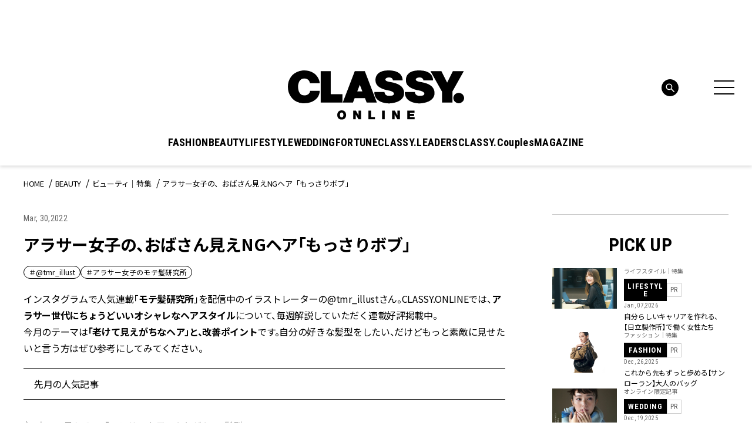

--- FILE ---
content_type: text/html; charset=utf-8
request_url: https://www.google.com/recaptcha/api2/aframe
body_size: 264
content:
<!DOCTYPE HTML><html><head><meta http-equiv="content-type" content="text/html; charset=UTF-8"></head><body><script nonce="iumIybt89f12Tm4F0hz9ng">/** Anti-fraud and anti-abuse applications only. See google.com/recaptcha */ try{var clients={'sodar':'https://pagead2.googlesyndication.com/pagead/sodar?'};window.addEventListener("message",function(a){try{if(a.source===window.parent){var b=JSON.parse(a.data);var c=clients[b['id']];if(c){var d=document.createElement('img');d.src=c+b['params']+'&rc='+(localStorage.getItem("rc::a")?sessionStorage.getItem("rc::b"):"");window.document.body.appendChild(d);sessionStorage.setItem("rc::e",parseInt(sessionStorage.getItem("rc::e")||0)+1);localStorage.setItem("rc::h",'1768505409209');}}}catch(b){}});window.parent.postMessage("_grecaptcha_ready", "*");}catch(b){}</script></body></html>

--- FILE ---
content_type: application/javascript; charset=utf-8
request_url: https://fundingchoicesmessages.google.com/f/AGSKWxWocsBX276kLXG1pGLoWofBX_oIB8_VpeMavglaZnYWxjVOmzhA1Dy0Pa9AWZV24t_sk79lA03wpw8gGnfgpT1foWvN5aYLnKfLBiSxaBYUNXz3b9Qt5mKpIWXG27pq4BTFL65_iZHRJstslR5oD9nd2YvPjk4We45tNiFWjm-gBmbTVwyh2RCXOK0T/_/curlad./houseads./topadheader./deferads./openads-
body_size: -1291
content:
window['531b0a52-d4f8-46ad-ae74-cb0bddcd1252'] = true;

--- FILE ---
content_type: image/svg+xml
request_url: https://classy-online.jp/wp-content/themes/classy_2024/assets/img/common/icon_share-line.svg
body_size: 578
content:
<svg width="30" height="30" fill="none" xmlns="http://www.w3.org/2000/svg"><circle cx="15" cy="15" r="15" fill="#000"/><path d="M23.282 14.242c0-3.718-3.727-6.742-8.308-6.742-4.58 0-8.308 3.025-8.308 6.742 0 3.333 2.956 6.124 6.949 6.652.27.058.638.178.732.41.084.21.054.539.027.751l-.119.71c-.036.21-.167.822.72.449.887-.373 4.784-2.817 6.527-4.823 1.204-1.32 1.78-2.661 1.78-4.149zM12.043 16.23c0 .088-.07.159-.158.159H9.55a.158.158 0 01-.16-.159v-3.625a.16.16 0 01.16-.159h.59a.16.16 0 01.158.159v2.878h1.586a.16.16 0 01.158.158v.589zm1.405 0c0 .088-.07.159-.159.159h-.59a.158.158 0 01-.158-.159v-3.626c0-.088.071-.159.159-.159h.59c.087 0 .158.071.158.159v3.626zm4.011 0c0 .088-.07.159-.158.159h-.586a.182.182 0 01-.041-.006h-.003l-.01-.004-.005-.001-.008-.003-.008-.004-.004-.002a.079.079 0 01-.01-.007l-.002-.001a.182.182 0 01-.041-.04l-1.66-2.243v2.153a.16.16 0 01-.16.159h-.59a.158.158 0 01-.158-.16v-3.625c0-.088.07-.159.159-.159h.591a.03.03 0 01.008 0l.01.002h.006l.01.003.005.001c.003.001.006.003.01.003a.01.01 0 00.005.002l.009.004.005.002.008.005c.002 0 .003.001.005.003l.008.005.005.003.009.008.003.002a.116.116 0 01.01.01l.012.017 1.66 2.24v-2.154c0-.088.07-.158.158-.158h.59c.088 0 .158.07.158.158v3.628zm3.218-3.037c0 .088-.07.16-.159.16h-1.586v.611h1.586a.16.16 0 01.159.159v.589c0 .088-.07.158-.159.158h-1.586v.613h1.586a.16.16 0 01.159.158v.59c0 .088-.07.159-.159.159h-2.334a.158.158 0 01-.159-.16v-3.624c0-.088.071-.158.16-.158h2.332a.16.16 0 01.159.158v.588z" fill="#fff"/></svg>

--- FILE ---
content_type: application/javascript; charset=utf-8
request_url: https://fundingchoicesmessages.google.com/f/AGSKWxXNGS8P0EAnkIEZ1XZRZBA1WXOlEjtnsaVFvqwhMtJ4rOAzAk5FlTVPsBm32MfrsZSwRf_IIqisfeMp7xs-df0B-lL2HOx0ryLHeEyn9mH3ELcWL6D-RTV3RiJ9-IM2qw3Qj4JvXg==?fccs=W251bGwsbnVsbCxudWxsLG51bGwsbnVsbCxudWxsLFsxNzY4NTA1NDA5LDI0NjAwMDAwMF0sbnVsbCxudWxsLG51bGwsW251bGwsWzcsOSw2XSxudWxsLDIsbnVsbCwiZW4iLG51bGwsbnVsbCxudWxsLG51bGwsbnVsbCwxXSwiaHR0cHM6Ly9jbGFzc3ktb25saW5lLmpwL2JlYXV0eS8yMDY1MzAvIixudWxsLFtbOCwiTTlsa3pVYVpEc2ciXSxbOSwiZW4tVVMiXSxbMTksIjIiXSxbMTcsIlswXSJdLFsyNCwiIl0sWzI5LCJmYWxzZSJdXV0
body_size: 216
content:
if (typeof __googlefc.fcKernelManager.run === 'function') {"use strict";this.default_ContributorServingResponseClientJs=this.default_ContributorServingResponseClientJs||{};(function(_){var window=this;
try{
var np=function(a){this.A=_.t(a)};_.u(np,_.J);var op=function(a){this.A=_.t(a)};_.u(op,_.J);op.prototype.getWhitelistStatus=function(){return _.F(this,2)};var pp=function(a){this.A=_.t(a)};_.u(pp,_.J);var qp=_.Zc(pp),rp=function(a,b,c){this.B=a;this.j=_.A(b,np,1);this.l=_.A(b,_.Nk,3);this.F=_.A(b,op,4);a=this.B.location.hostname;this.D=_.Dg(this.j,2)&&_.O(this.j,2)!==""?_.O(this.j,2):a;a=new _.Og(_.Ok(this.l));this.C=new _.bh(_.q.document,this.D,a);this.console=null;this.o=new _.jp(this.B,c,a)};
rp.prototype.run=function(){if(_.O(this.j,3)){var a=this.C,b=_.O(this.j,3),c=_.dh(a),d=new _.Ug;b=_.fg(d,1,b);c=_.C(c,1,b);_.hh(a,c)}else _.eh(this.C,"FCNEC");_.lp(this.o,_.A(this.l,_.Ae,1),this.l.getDefaultConsentRevocationText(),this.l.getDefaultConsentRevocationCloseText(),this.l.getDefaultConsentRevocationAttestationText(),this.D);_.mp(this.o,_.F(this.F,1),this.F.getWhitelistStatus());var e;a=(e=this.B.googlefc)==null?void 0:e.__executeManualDeployment;a!==void 0&&typeof a==="function"&&_.Qo(this.o.G,
"manualDeploymentApi")};var sp=function(){};sp.prototype.run=function(a,b,c){var d;return _.v(function(e){d=qp(b);(new rp(a,d,c)).run();return e.return({})})};_.Rk(7,new sp);
}catch(e){_._DumpException(e)}
}).call(this,this.default_ContributorServingResponseClientJs);
// Google Inc.

//# sourceURL=/_/mss/boq-content-ads-contributor/_/js/k=boq-content-ads-contributor.ContributorServingResponseClientJs.en_US.M9lkzUaZDsg.es5.O/d=1/exm=ad_blocking_detection_executable,kernel_loader,loader_js_executable,web_iab_tcf_v2_signal_executable/ed=1/rs=AJlcJMzanTQvnnVdXXtZinnKRQ21NfsPog/m=cookie_refresh_executable
__googlefc.fcKernelManager.run('\x5b\x5b\x5b7,\x22\x5b\x5bnull,\\\x22classy-online.jp\\\x22,\\\x22AKsRol-6Hk1xyvgaUNmt8uh5v-eQZ5Gp0l2pWuDJIgS92KBoRlX2vqjDRVvGj6khLlB0hz1jwTjdNTT3t8yLl2dUwUd_O217hlP7eYj9d0TVnNYrtVzF4BMsSTtq8kExdmMcYFyekuoKAu_OcmzCcy81FM5kyNkHtg\\\\u003d\\\\u003d\\\x22\x5d,null,\x5b\x5bnull,null,null,\\\x22https:\/\/fundingchoicesmessages.google.com\/f\/AGSKWxVdc40kcZN6RZmzJqaUW8oo9iexxxtATpo5nk7yhKuR0oMDw0uCYUxmlwwDFLhOZJz0HNnINFsy5_CNvYMQwZlRMZ8CraHcbWyGcNUC6Hxbs8vA7p3Xe62gCVbjqezbc9jHUf-OQA\\\\u003d\\\\u003d\\\x22\x5d,null,null,\x5bnull,null,null,\\\x22https:\/\/fundingchoicesmessages.google.com\/el\/AGSKWxXH0Lmb9WmsN94FnRKj2AyH3nGBLV1BKJG8ZoCwhGj7QJ2kWIHU_RXJP0kne6fvdDWeAWxy_XxHQD6pDwg1W6T_WuJ7HaHGPVMRMHuWynpf4AV1BKOXIUza3EEogKh-nfSAMa-s7Q\\\\u003d\\\\u003d\\\x22\x5d,null,\x5bnull,\x5b7,9,6\x5d,null,2,null,\\\x22en\\\x22,null,null,null,null,null,1\x5d,null,\\\x22Privacy and cookie settings\\\x22,\\\x22Close\\\x22,null,null,null,\\\x22Managed by Google. Complies with IAB TCF. CMP ID: 300\\\x22\x5d,\x5b3,1\x5d\x5d\x22\x5d\x5d,\x5bnull,null,null,\x22https:\/\/fundingchoicesmessages.google.com\/f\/AGSKWxWxs4VGdeo-ieRYHDlpyhCK-m8D7MFdfxiOWuj3VOxZBkO7o4Be-IrVJ2I1fHsHiws5MrXx35nG1EeqR7IbeBiMqEK5yCvJTvtLfiZtv8ZoqKXwbGreSlx5IClF28gJZ7yxGQFbjQ\\u003d\\u003d\x22\x5d\x5d');}

--- FILE ---
content_type: text/plain; charset=UTF-8
request_url: https://at.teads.tv/fpc?analytics_tag_id=PUB_16050&tfpvi=&gdpr_status=22&gdpr_reason=220&gdpr_consent=&ccpa_consent=&shared_ids=&sv=d656f4a&
body_size: 56
content:
OTIyOGE3ZDctNjdlMS00ZTU4LTlmN2QtZGJmZWQ3Y2VjODYwIy00LTI=